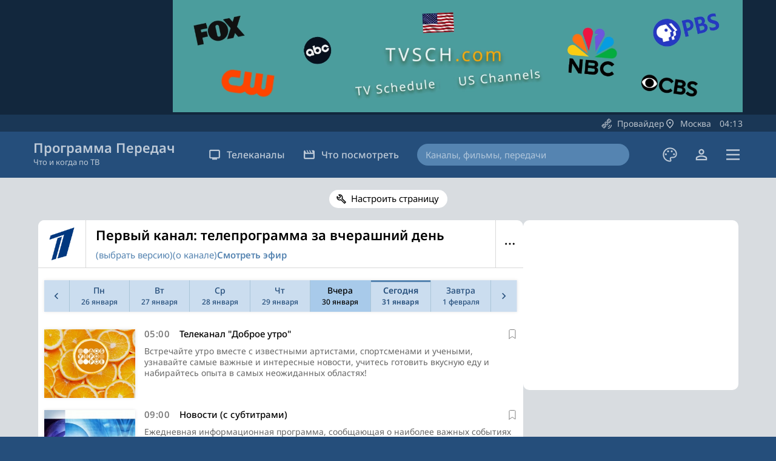

--- FILE ---
content_type: text/html; charset=UTF-8
request_url: https://programma-peredach.com/kanal_pervyj-kanal/na_vchera/
body_size: 11521
content:
<!DOCTYPE html>
<html lang="ru" class=" standard ">

	<head>
		<meta charset="UTF-8" />
		<meta name="viewport" content="width=device-width, initial-scale=1.0" />
		<meta http-equiv="X-UA-Compatible" content="IE=edge" />

				
				
			
			
		<title>Первый канал: программа передач за вчерашний день (и на другие дни)</title>
	
					<meta name="description" content="Подробная телепрограмма Первого канала за вчерашний день весь день, на другие дни. Актуальное расписание передач Первого канала" />
			
	
		<meta property="og:title" content="Первый канал: программа передач за вчерашний день (и на другие дни)" />
		<meta property="og:site_name" content="Программа Передач" />
					<meta property="og:description" content="Подробная телепрограмма Первого канала за вчерашний день весь день, на другие дни. Актуальное расписание передач Первого канала" />
				
		<meta property="og:url" content="https://programma-peredach.com/kanal_pervyj-kanal/na_vchera/" />
		<meta property="og:type" content="website" />
		<meta property="og:image" content="https://programma-peredach.com/ico/1200x630.png" />
			
		<meta name="application-name" content="Программа Передач">
		
		<script type="application/ld+json">
			{
				"@context": "https://schema.org",
				"@type": "WebSite",
				"name": "Программа Передач",
				"url": "https://programma-peredach.com",
				"publisher": {
					"@type": "Organization",
					"name": "Программа Передач",
					"logo": {
						"@type": "ImageObject",
						"url": "https://programma-peredach.com/ico/favicon-512x512.png"
					}
				}
			}
		</script>
		
		<link type="text/css" rel="stylesheet" href="/css/style.min.css?125" />
		<link type="text/css" rel="stylesheet" href="/css/fonts.css" />
					
	
		<link rel="apple-touch-icon" sizes="57x57" href="/ico/favicon-57x57.png" />
		<link rel="apple-touch-icon" sizes="60x60" href="/ico/favicon-60x60.png" />
		<link rel="apple-touch-icon" sizes="72x72" href="/ico/favicon-72x72.png" />
		<link rel="apple-touch-icon" sizes="76x76" href="/ico/favicon-76x76.png" />
		<link rel="apple-touch-icon" sizes="114x114" href="/ico/favicon-114x114.png" />
		<link rel="apple-touch-icon" sizes="120x120" href="/ico/favicon-120x120.png" />
		<link rel="apple-touch-icon" sizes="144x144" href="/ico/favicon-144x144.png" />
		<link rel="apple-touch-icon" sizes="152x152" href="/ico/favicon-152x152.png" />
		<link rel="apple-touch-icon" sizes="180x180" href="/ico/favicon-180x180.png" />
		<link rel="icon" type="image/png" sizes="16x16" href="/ico/favicon-16x16.png" />
		<link rel="icon" type="image/png" sizes="32x32" href="/ico/favicon-32x32.png" />
		<link rel="icon" type="image/png" sizes="96x96" href="/ico/favicon-96x96.png" />
		<link rel="icon" type="image/png" sizes="192x192" href="/ico/favicon-192x192.png" />
		<link rel="shortcut icon" type="image/x-icon" href="/ico/favicon.ico" />
		<link rel="icon" type="image/x-icon" href="/ico/favicon.ico" />
		<meta name="msapplication-TileColor" content="#ffffff" />
		<meta name="msapplication-TileImage" content="/ico/favicon-144x144.png" />
		<meta name="msapplication-config" content="/ico/browserconfig.xml" />
		<link rel="manifest" href="/ico/manifest.json" />
		<meta name="theme-color" content="#ffffff" />

	
					<script async src="https://pagead2.googlesyndication.com/pagead/js/adsbygoogle.js?client=ca-pub-7958472158675518" crossorigin="anonymous"></script>
			
	
				
		<link rel="preload" as="image" href="/img/svg/close.svg">
		<link rel="preload" as="image" href="/img/svg/close_dark.svg">
		<link rel="preload" as="image" href="/img/svg/close_black.svg">

	</head>
	

	<body class="">
		<header>
							<div class="offerTopWrapper">
					<div class="offerTop wider widerMob">
						<div class="overflowWrapper">
								
			
						
			<style>
				#blockSnsMob { text-align:center; overflow:hidden; }
			</style>
			
			<div id="blockSnsMob">
		
								
				<ins class="adsbygoogle"
					 style="display:block; height:250px"
					 data-ad-client="ca-pub-7958472158675518"
					 data-ad-slot="3878564089"
					 data-ad-format="horizontal"
					 data-full-width-responsive="true"></ins>
				<script>
					 (adsbygoogle = window.adsbygoogle || []).push({});
				</script>
				
			</div>
		
			<style>
				#blockSnsDesc { margin:auto; max-width:940px; text-align:center; overflow:hidden; }
			</style>
			
			<div id="blockSnsDesc">
		
								
									<a href="https://tvsch.com/" target="_blank"><img src="/img/tvsch2.webp" style="border:none; width:100%; max-width:940px; height:auto;" alt="TV Schedule for US Channels" /></a>
								
			</div>
			
			<script>
				if (window.innerWidth <= 650) {
					document.getElementById('blockSnsDesc').style.display = 'none'
				} else {
					document.getElementById('blockSnsMob').style.display = 'none'
				}
			</script>
			
			
						
		
						</div>
					</div>
				</div>
						<div class="topWrapper" id="headerSearchTop">
				<div class="top wider widerMob">
					<div class="menu">
													<div class="buttonWrapper provider">
								<a href="#" id="providerData" class="openModalBtn" data-modal="provider" current-page-id="site"><div class="button buttonSatellite"></div><span class="title" id="currentOperator" data-current-operator="">Провайдер</span></a>
							</div>
												<div class="buttonWrapper city">
							<a href="#" id="cityData" class="openModalBtn" data-modal="city" current-city-id="1" current-ch-country="russia" current-page-redirect="/kanal_pervyj-kanal/na_vchera/"><div class="button buttonLocation"></div><span class="title">Москва</span>&emsp;<span class="localTime" id="localTime" data-default-time="2026-02-01T04:13:02" data-time-shift="0"><span id="localTimeHour">04</span><span id="localTimeDots">:</span><span id="localTimeMin">13</span></span></a>
						</div>
					</div>
				</div>
			</div>
			<div class="generalWrapper">
				<div class="general wider">
					<div class="inG logo ">
						<a href="/moskva/">
							<div class="logoText">
								Программа Передач
							</div>
							<div class="logoSubText">
								Что и когда по ТВ
							</div>
							<div class="logoSubTextAlt">
								простая и удобная
							</div>
						</a>
					</div>
					
					<div class="inG menu">
						<div class="buttonWrapper bigWrapper">
							<a class="big" href="#"><div class="button buttonTv"></div>Телеканалы</a>
							<div class="subMenuWrapper">
								<div class="subMenu">
									<ul>
																															<li>
												<a href="/moskva/">Все каналы</a>
											</li>
																				<li>
											<a href="/kino/">Кино и сериалы</a>
										</li>
										<li>
											<a href="/sport/">Спортивные</a>
										</li>
										<li>
											<a href="/poznavatelnoe/">Познавательные</a>
										</li>
										<li>
											<a href="/detskoe/">Детские</a>
										</li>
										<li>
											<a href="/tematicheskoe/">Тематические</a>
										</li>
										<li>
											<a href="/muzykalnoe/">Музыкальные</a>
										</li>
										<li>
											<a href="/regionalnoe/">Региональные</a>
										</li>
										<li>
											<a href="/novostnoe/">Новостные</a>
										</li>
										<li class="topLine">
										</li>
										<li>
											<a class="openModalBtn" data-modal="other_countries" href="#">Другие страны</a>
										</li>
									</ul>
								</div>
							</div>
						</div>
						<div class="buttonWrapper bigWrapper">
							<a class="big" href="#"><div class="button buttonMovies"></div>Что посмотреть</a>
							<div class="subMenuWrapper">
								<div class="subMenu">
									<ul>
																				<li>
											<a href="/popularnoe/">Популярное</a>
										</li>
										<li class="topLine">
										</li>
										<li>
											<a href="/filmy/">Фильмы</a>
										</li>
										<li>
											<a href="/serialy/">Сериалы</a>
										</li>
										<li>
											<a href="/peredachi/">Передачи</a>
										</li>
										<li>
											<a href="/sport_po_tv/">Спорт</a>
										</li>
									</ul>
								</div>
							</div>
						</div>
					</div>
					
					<div class="inG searchWrapper ">
						<a class="svgButton close hidden" id="searchClose" href="#"><div class="svg"></div></a>
						<form class="search" method="GET" action="/search/">
							<input class="searchInput " maxlength="40" value="" name="s_text" placeholder="Каналы, фильмы, передачи" autocomplete="off" /><span class="searchEraseButton">Стереть</span><input class="searchButton " type="submit" value="Искать" />
						</form>
						<a class="svgButton open " id="searchOpen" href="#"><div class="svg"></div></a>
						<div class="searchHintsWrapper">
						</div>
					</div>
					
					<div class="inG palette">
						<a class="svgButton openModalBtn" data-modal="global_settings" href="#" title="Оформление сайта"><div class="svg"></div></a>
					</div>
					
					<div class="inG auth">
						<a class="svgButton" href="/auth/" title="Войти"><div class="svg"></div></a>
					</div>
					
					<div class="inG hamburger ">
						<a class="svgButton openModalBtn" data-modal="site_menu" href="#" title="Меню"><div class="svg"></div></a>
					</div>
				</div>
			</div>
			
		</header>
			
			
		<main>
	
				

			<div class="wider widerSelectors higherTop">
			<div class="selectors">
					
				<button class="selector svg settings openModalBtn" data-modal="day_settings">Настроить страницу</button>
				
			</div>
		</div>
		
	
	<div class="wider higher">
		<div class="combs days">
			<div class="comb content">
			
									<div class="channelTop big" itemscope itemtype="http://schema.org/ImageObject">
						<div class="general">
							<div class="logo">
								<div class="imageWrapper">
									<img src="/img/ch/200/pervyj-kanal.webp" width="62" height="62" alt="Первый канал" loading="lazy" itemprop="thumbnail" />
									<meta itemprop="image" content="/img/ch/wide/pervyj-kanal.webp" />
								</div>
							</div>
							<div class="titleWrapper">
								<div class="title">
									<h1 class="h2" itemprop="name">Первый канал: телепрограмма за вчерашний день</h1>
								</div>
								
																
																	
																			<div class="subTitle">
										
																							<span class="gapWrapper"><a class="version openModalBtn" id="channelVersion" data-modal="channel-version" data-channel="pervyj-kanal" data-day="vchera" data-prog="" href="#">(выбрать версию)</a></span>
																						
																							<span class="gapWrapper"><a class="about" href="/kanal_pervyj-kanal/info/">(о канале)</a></span>
																							
																							<span class="gapWrapper"><a class="live" href="https://tv-pult.com/kanal/pervyj-kanal/" target="_blank" rel="nofollow">Смотреть эфир</a></span>
																						
										</div>
																		
																
							</div>
						</div>
						
													<div class="right">
																	<a href="#" class="menu openModalBtn" data-modal="channel-settings" data-channel="pervyj-kanal">Меню</a>
																
																
							</div>
												
					</div>
								
				<span id="activeProgs">
					<div class="weekNavWrapper  ">
	<div class="weekNav ">
				
					
			<a href="/moskva/kanal_pervyj-kanal/na_25-01-2026/" class="weekNavItem num0   ">
				
				<div class="linesWrapper">
										
						<div class="line0">
						</div>
						
									</div>
				
			</a>
			
				
					
			<a href="/moskva/kanal_pervyj-kanal/na_26-01-2026/" class="weekNavItem num1   ">
				
				<div class="linesWrapper">
										
						<div class="line1">
							<div class="case1">
								Пн							</div>
							<div class="case2">
								Пн							</div>
						</div>
						<div class="line2">
							<div class="case1">
								26 января							</div>
							<div class="case2">
								26 янв							</div>
							<div class="case3">
								26							</div>
						</div>
						<div class="line3">
							<div class="case1">
								янв							</div>
						</div>
						
									</div>
				
			</a>
			
				
					
			<a href="/moskva/kanal_pervyj-kanal/na_27-01-2026/" class="weekNavItem num2   ">
				
				<div class="linesWrapper">
										
						<div class="line1">
							<div class="case1">
								Вт							</div>
							<div class="case2">
								Вт							</div>
						</div>
						<div class="line2">
							<div class="case1">
								27 января							</div>
							<div class="case2">
								27 янв							</div>
							<div class="case3">
								27							</div>
						</div>
						<div class="line3">
							<div class="case1">
								янв							</div>
						</div>
						
									</div>
				
			</a>
			
				
					
			<a href="/moskva/kanal_pervyj-kanal/na_28-01-2026/" class="weekNavItem num3   ">
				
				<div class="linesWrapper">
										
						<div class="line1">
							<div class="case1">
								Ср							</div>
							<div class="case2">
								Ср							</div>
						</div>
						<div class="line2">
							<div class="case1">
								28 января							</div>
							<div class="case2">
								28 янв							</div>
							<div class="case3">
								28							</div>
						</div>
						<div class="line3">
							<div class="case1">
								янв							</div>
						</div>
						
									</div>
				
			</a>
			
				
					
			<a href="/moskva/kanal_pervyj-kanal/na_29-01-2026/" class="weekNavItem num4   ">
				
				<div class="linesWrapper">
										
						<div class="line1">
							<div class="case1">
								Чт							</div>
							<div class="case2">
								Чт							</div>
						</div>
						<div class="line2">
							<div class="case1">
								29 января							</div>
							<div class="case2">
								29 янв							</div>
							<div class="case3">
								29							</div>
						</div>
						<div class="line3">
							<div class="case1">
								янв							</div>
						</div>
						
									</div>
				
			</a>
			
				
					
			<a href="/moskva/kanal_pervyj-kanal/na_vchera/" class="weekNavItem num5 active  ">
				
				<div class="linesWrapper">
										
						<div class="line1">
							<div class="case1">
								Вчера							</div>
							<div class="case2">
								Пт							</div>
						</div>
						<div class="line2">
							<div class="case1">
								30 января							</div>
							<div class="case2">
								30 янв							</div>
							<div class="case3">
								30							</div>
						</div>
						<div class="line3">
							<div class="case1">
								янв							</div>
						</div>
						
									</div>
				
			</a>
			
				
					
			<a href="/moskva/kanal_pervyj-kanal/na_segodnya/" class="weekNavItem num6  today ">
				
				<div class="linesWrapper">
										
						<div class="line1">
							<div class="case1">
								Сегодня							</div>
							<div class="case2">
								Сб							</div>
						</div>
						<div class="line2">
							<div class="case1">
								31 января							</div>
							<div class="case2">
								31 янв							</div>
							<div class="case3">
								31							</div>
						</div>
						<div class="line3">
							<div class="case1">
								янв							</div>
						</div>
						
									</div>
				
			</a>
			
				
					
			<a href="/moskva/kanal_pervyj-kanal/na_zavtra/" class="weekNavItem num7   ">
				
				<div class="linesWrapper">
										
						<div class="line1">
							<div class="case1">
								Завтра							</div>
							<div class="case2">
								Вс							</div>
						</div>
						<div class="line2">
							<div class="case1">
								1 февраля							</div>
							<div class="case2">
								1 фев							</div>
							<div class="case3">
								1							</div>
						</div>
						<div class="line3">
							<div class="case1">
								фев							</div>
						</div>
						
									</div>
				
			</a>
			
				
					
			<a href="/moskva/kanal_pervyj-kanal/na_02-02-2026/" class="weekNavItem num8   ">
				
				<div class="linesWrapper">
										
						<div class="line0">
						</div>
						
									</div>
				
			</a>
			
			</div>
	
	
				
			
		
</div>




				
					

<div class="pItems detailed">


<div class="pItem detailed  past">

			<a href="/kanal_pervyj-kanal/telekanal-dobroe-utro/" class="general">
		
					<div class="image">
				<img src="/img/bp/c/6/3/d/c63d975afe5b90166fd6621fa19452fbbb03ed01a938279e5852ae9f9a7a5979.jpg" loading="lazy" alt="Телеканал Доброе утро">
			</div>
			
		<div class="info">
			<div class="title">
				<span class="titleTime">
					05:00				</span>
				<span class="primary">Телеканал "Доброе утро"</span><span class="sm"> </span><span class="third"></span>			</div>
			
							<button class="favorite  no_win" data-id-long="pervyj-kanal_2026-01-30_05:00:00" aria-label="В избранное"></button>						
													
												<div class="description">
						Встречайте утро вместе с известными артистами, спортсменами и учеными, узнавайте самые важные и интересные новости, учитесь готовить вкусную еду и набирайтесь опыта в самых неожиданных областях!					</div>
										
		</div>

			</a>
		
</div><div class="pItem detailed  past">

			<a href="/kanal_pervyj-kanal/novosti-s-subtitrami/" class="general">
		
					<div class="image">
				<img src="/img/bp/4/b/4/5/4b4595dd63a51e8a14f8efeb2704c6041518e1ab634066a0f9a0a16ff154bc27.jpg" loading="lazy" alt="Новости (с субтитрами)">
			</div>
			
		<div class="info">
			<div class="title">
				<span class="titleTime">
					09:00				</span>
				<span class="primary">Новости (с субтитрами)</span><span class="sm"> </span><span class="third"></span>			</div>
			
							<button class="favorite  no_win" data-id-long="pervyj-kanal_2026-01-30_09:00:00" aria-label="В избранное"></button>						
													
												<div class="description">
						Ежедневная информационная программа, сообщающая о наиболее важных событиях в стране и мире. Первый канал оперативно и достоверно рассказывает зрителям о том, что произошло в области политики, экономики, общественной жизни, культуры, спорта. Знакомит с самой свежей…					</div>
										
		</div>

			</a>
		
</div><div class="pItem detailed  past">

			<a href="/kanal_pervyj-kanal/modnyj-prigovor/" class="general">
		
					<div class="image">
				<img src="/img/bp/e/7/6/8/e7680092624ef9f9374a2eb04e6cdad6220c8f0db0fe0703053ead74747c7371.jpg" loading="lazy" alt="Модный приговор">
			</div>
			
		<div class="info">
			<div class="title">
				<span class="titleTime">
					09:25				</span>
				<span class="primary">Модный приговор:</span><span class="sn"> </span><span class="secondary">Даже мои кресла на каблуках, а я нет!</span><span class="sm"> </span><span class="third"></span>			</div>
			
							<button class="favorite  no_win" data-id-long="pervyj-kanal_2026-01-30_09:25:00" aria-label="В избранное"></button>						
													
												<div class="description">
						Первое на отечественном телевидении грандиозное ток-шоу о моде и стиле. Вы сможете наблюдать, как женщины и мужчины преображаются на глазах у зрителей. Герои передачи преображаются два раза: первый раз — в соответствии со своими представлениями о своем идеальном образе…					</div>
										
		</div>

			</a>
		
</div><div class="pItem detailed  past">

			<a href="/kanal_pervyj-kanal/zhit-zdorovo/" class="general">
		
					<div class="image">
				<img src="/img/bp/3/8/0/c/380cc4665279473e15f706e626f7f9996ca9facea035c0edc754bc931bb34556.jpg" loading="lazy" alt="Жить здорово!">
			</div>
			
		<div class="info">
			<div class="title">
				<span class="titleTime">
					10:15				</span>
				<span class="primary">Жить здорово!</span><span class="sm"> </span><span class="third"></span>			</div>
			
							<button class="favorite  no_win" data-id-long="pervyj-kanal_2026-01-30_10:15:00" aria-label="В избранное"></button>						
													
												<div class="description">
						Что сделать, чтобы в жизни всё было здОрово и здорОво? Объясняет Елена Малышева.					</div>
										
		</div>

			</a>
		
</div><div class="pItem detailed  past">

			<a href="/kanal_pervyj-kanal/vremya-pokazhet/" class="general">
		
					<div class="image">
				<img src="/img/bp/e/8/b/6/e8b63e402cfe654058e216e4b73312007fe15d415b7d4300b5fbf9e989898b3a.jpg" loading="lazy" alt="Время покажет">
			</div>
			
		<div class="info">
			<div class="title">
				<span class="titleTime">
					11:00				</span>
				<span class="primary">Время покажет</span><span class="sm"> </span><span class="third"></span>			</div>
			
							<button class="favorite  no_win" data-id-long="pervyj-kanal_2026-01-30_11:00:00" aria-label="В избранное"></button>						
													
												<div class="description">
						Обсуждение актуальной информационной повестки с ведущими экспертами в своих областях. Политологи, политики, экономисты, предприниматели и журналисты дают оценки и делают прогнозы — что ждет страну и мир в ближайшем будущем? Вопросы внешней и внутренней политики, меры…					</div>
										
		</div>

			</a>
		
</div><div class="pItem detailed  past">

			<a href="/kanal_pervyj-kanal/novosti-s-subtitrami/" class="general">
		
					<div class="image">
				<img src="/img/bp/4/b/4/5/4b4595dd63a51e8a14f8efeb2704c6041518e1ab634066a0f9a0a16ff154bc27.jpg" loading="lazy" alt="Новости (с субтитрами)">
			</div>
			
		<div class="info">
			<div class="title">
				<span class="titleTime">
					12:00				</span>
				<span class="primary">Новости (с субтитрами)</span><span class="sm"> </span><span class="third"></span>			</div>
			
							<button class="favorite  no_win" data-id-long="pervyj-kanal_2026-01-30_12:00:00" aria-label="В избранное"></button>						
													
												<div class="description">
						Ежедневная информационная программа, сообщающая о наиболее важных событиях в стране и мире. Первый канал оперативно и достоверно рассказывает зрителям о том, что произошло в области политики, экономики, общественной жизни, культуры, спорта. Знакомит с самой свежей…					</div>
										
		</div>

			</a>
		
</div><div class="pItem detailed  past">

			<a href="/kanal_pervyj-kanal/vremya-pokazhet/" class="general">
		
					<div class="image">
				<img src="/img/bp/e/8/b/6/e8b63e402cfe654058e216e4b73312007fe15d415b7d4300b5fbf9e989898b3a.jpg" loading="lazy" alt="Время покажет">
			</div>
			
		<div class="info">
			<div class="title">
				<span class="titleTime">
					12:15				</span>
				<span class="primary">Время покажет</span><span class="sm"> </span><span class="third"></span>			</div>
			
							<button class="favorite  no_win" data-id-long="pervyj-kanal_2026-01-30_12:15:00" aria-label="В избранное"></button>						
													
												<div class="description">
						Обсуждение актуальной информационной повестки с ведущими экспертами в своих областях. Политологи, политики, экономисты, предприниматели и журналисты дают оценки и делают прогнозы — что ждет страну и мир в ближайшем будущем? Вопросы внешней и внутренней политики, меры…					</div>
										
		</div>

			</a>
		
</div><div class="pItem detailed  past">

			<a href="/kanal_pervyj-kanal/bolshaya-igra/" class="general">
		
					<div class="image">
				<img src="/img/bp/d/5/9/9/d599f6f47015a5d77beb494d2ae9ba56f00d9e96bcf8bd814ceb748101f99925.jpg" loading="lazy" alt="Большая игра">
			</div>
			
		<div class="info">
			<div class="title">
				<span class="titleTime">
					14:00				</span>
				<span class="primary">Большая игра</span><span class="sm"> </span><span class="third"></span>			</div>
			
							<button class="favorite  no_win" data-id-long="pervyj-kanal_2026-01-30_14:00:00" aria-label="В избранное"></button>						
													
												<div class="description">
						Анализ ключевых мировых событий недели. Как принимаются решения? От свидетелей или участников глобальных процессов. Серьезный разговор для тех, кто хочет знать и понимать мировую политику — не просто жареные новости, а глубинный смысл, саму суть международных трендов…					</div>
										
		</div>

			</a>
		
</div><div class="pItem detailed  past">

			<a href="/kanal_pervyj-kanal/novosti-s-subtitrami/" class="general">
		
					<div class="image">
				<img src="/img/bp/4/b/4/5/4b4595dd63a51e8a14f8efeb2704c6041518e1ab634066a0f9a0a16ff154bc27.jpg" loading="lazy" alt="Новости (с субтитрами)">
			</div>
			
		<div class="info">
			<div class="title">
				<span class="titleTime">
					15:00				</span>
				<span class="primary">Новости (с субтитрами)</span><span class="sm"> </span><span class="third"></span>			</div>
			
							<button class="favorite  no_win" data-id-long="pervyj-kanal_2026-01-30_15:00:00" aria-label="В избранное"></button>						
													
												<div class="description">
						Ежедневная информационная программа, сообщающая о наиболее важных событиях в стране и мире. Первый канал оперативно и достоверно рассказывает зрителям о том, что произошло в области политики, экономики, общественной жизни, культуры, спорта. Знакомит с самой свежей…					</div>
										
		</div>

			</a>
		
</div><div class="pItem detailed  past">

			<a href="/kanal_pervyj-kanal/davaj-pozhenimsya/" class="general">
		
					<div class="image">
				<img src="/img/bp/d/d/e/9/dde95ea4223389039adc25feaa240576d1d67cfb49030797b9ff91ff4e53bde2.jpg" loading="lazy" alt="Давай поженимся!">
			</div>
			
		<div class="info">
			<div class="title">
				<span class="titleTime">
					15:15				</span>
				<span class="primary">Давай поженимся!</span><span class="sm"> </span><span class="third"></span>			</div>
			
							<button class="favorite  no_win" data-id-long="pervyj-kanal_2026-01-30_15:15:00" aria-label="В избранное"></button>						
													
												<div class="description">
						Выбор, который делают женихи и невесты в студии, — это не игра. Участвовать в программе приглашают только тех, кто на самом деле жаждет обрести свою вторую половинку. Это взрослые, состоявшиеся люди, готовые к принятию самого ответственного в жизни решения. Чем…					</div>
										
		</div>

			</a>
		
</div><div class="pItem detailed  past">

			<a href="/kanal_pervyj-kanal/muzhskoe--zhenskoe/" class="general">
		
					<div class="image">
				<img src="/img/bp/f/2/8/f/f28f7836442c5f7f114a745c2210fd95872ac71608507c6fbb4ccdd0e186dec1.jpg" loading="lazy" alt="Мужское / Женское">
			</div>
			
		<div class="info">
			<div class="title">
				<span class="titleTime">
					16:05				</span>
				<span class="primary">Мужское / Женское</span><span class="sm"> </span><span class="third"></span>			</div>
			
							<button class="favorite  no_win" data-id-long="pervyj-kanal_2026-01-30_16:05:00" aria-label="В избранное"></button>						
													
												<div class="description">
						Порой жизнь подкидывает такие проблемы, что решить их в одиночку просто невозможно. Ведущие делают все, чтобы выяснить правду, восстановить справедливость и помочь невинно обиженным.					</div>
										
		</div>

			</a>
		
</div><div class="pItem detailed  past">

			<a href="/kanal_pervyj-kanal/bolshaya-igra/" class="general">
		
					<div class="image">
				<img src="/img/bp/d/5/9/9/d599f6f47015a5d77beb494d2ae9ba56f00d9e96bcf8bd814ceb748101f99925.jpg" loading="lazy" alt="Большая игра">
			</div>
			
		<div class="info">
			<div class="title">
				<span class="titleTime">
					17:00				</span>
				<span class="primary">Большая игра</span><span class="sm"> </span><span class="third"></span>			</div>
			
							<button class="favorite  no_win" data-id-long="pervyj-kanal_2026-01-30_17:00:00" aria-label="В избранное"></button>						
													
												<div class="description">
						Анализ ключевых мировых событий недели. Как принимаются решения? От свидетелей или участников глобальных процессов. Серьезный разговор для тех, кто хочет знать и понимать мировую политику — не просто жареные новости, а глубинный смысл, саму суть международных трендов…					</div>
										
		</div>

			</a>
		
</div><div class="pItem detailed  past">

			<a href="/kanal_pervyj-kanal/vechernie-novosti-s-subtitrami/" class="general">
		
					<div class="image">
				<img src="/img/bp/5/c/5/f/5c5fa6f638e4ce13239026ac82c8dc512b68a8173f867c2eee2cb131ada0808d.jpg" loading="lazy" alt="Вечерние новости (с субтитрами)">
			</div>
			
		<div class="info">
			<div class="title">
				<span class="titleTime">
					18:00				</span>
				<span class="primary">Вечерние новости (с субтитрами)</span><span class="sm"> </span><span class="third"></span>			</div>
			
							<button class="favorite  no_win" data-id-long="pervyj-kanal_2026-01-30_18:00:00" aria-label="В избранное"></button>						
													
												<div class="description">
						Ежедневная информационная программа, сообщающая о наиболее важных событиях в стране и мире. Первый канал оперативно и достоверно рассказывает зрителям о том, что произошло в области политики, экономики, общественной жизни, культуры, спорта. Знакомит с самой свежей…					</div>
										
		</div>

			</a>
		
</div><div class="pItem detailed  past">

			<a href="/kanal_pervyj-kanal/chelovek-i-zakon-s-alekseem-pimanovym/" class="general">
		
					<div class="image">
				<img src="/img/bp/2/c/8/3/2c83fc5a33b5bf000537b0723ad6c35f8a05202ccb11048d6f0710a2213a4819.jpg" loading="lazy" alt="Человек и закон с Алексеем Пимановым">
			</div>
			
		<div class="info">
			<div class="title">
				<span class="titleTime">
					18:40				</span>
				<span class="primary">"Человек и закон" с Алексеем Пимановым</span><span class="sm"> </span><span class="third"></span>			</div>
			
							<button class="favorite  no_win" data-id-long="pervyj-kanal_2026-01-30_18:40:00" aria-label="В избранное"></button>						
													
												<div class="description">
						Одна из самых востребованных и актуальных общественно-политических программ на отечественном телевидении. Основное правило программы старо как мир: информация из первых рук и только проверенные факты. Главные темы программы — борьба с организованной преступностью…					</div>
										
		</div>

			</a>
		
</div><div class="pItem detailed  past">

			<a href="/kanal_pervyj-kanal/pole-chudes/" class="general">
		
					<div class="image">
				<img src="/img/bp/f/8/9/d/f89dc28ac7de082c0895fff053fef7954cca1f7a853b398cbab7f70e29f71d94.jpg" loading="lazy" alt="Поле чудес">
			</div>
			
		<div class="info">
			<div class="title">
				<span class="titleTime">
					19:45				</span>
				<span class="primary">Поле чудес</span><span class="sm"> </span><span class="third"></span>			</div>
			
							<button class="favorite  no_win" data-id-long="pervyj-kanal_2026-01-30_19:45:00" aria-label="В избранное"></button>						
													
												<div class="description">
						Каждую пятницу Леонид Якубович приглашает игроков в студию отгадывать слова. Попытайте счастья и вы вместе с героями программы!

Подробная информация.
В эфире с 25 октября 1990 года. Первоначально ведущим был Владислав Листьев, а с 1 ноября 1991 года — Леонид Якубович. 
Правила…					</div>
										
		</div>

			</a>
		
</div><div class="pItem detailed  past">

			<a href="/kanal_pervyj-kanal/vremya/" class="general">
		
					<div class="image">
				<img src="/img/bp/3/c/6/f/3c6fa2524fe64695c9425c12c7a658b2730cb95b82df0581eb4d20406934dc6d.jpg" loading="lazy" alt="Время">
			</div>
			
		<div class="info">
			<div class="title">
				<span class="titleTime">
					21:00				</span>
				<span class="primary">Время</span><span class="sm"> </span><span class="third"></span>			</div>
			
							<button class="favorite  no_win" data-id-long="pervyj-kanal_2026-01-30_21:00:00" aria-label="В избранное"></button>						
													
												<div class="description">
						Программа пользуется доверием у зрителей и остаётся лидером информационного вещания. Репортёры подробно рассказывают о важных решениях, которые касаются каждого жителя России; выходят в прямой эфир с места заметных событий или крупных происшествий; круглые сутки…					</div>
										
		</div>

			</a>
		
</div><div class="pItem detailed  past">

			<a href="/kanal_pervyj-kanal/golos-novyj-sezon/" class="general">
		
					<div class="image">
				<img src="/img/bp/1/9/a/2/19a2a5e946528e713c5c4bb2a13314d92f83301291debac7b6b7d41d9aac9ab7.jpg" loading="lazy" alt="Голос. Новый сезон">
			</div>
			
		<div class="info">
			<div class="title">
				<span class="titleTime">
					21:45				</span>
				<span class="primary">"Голос". Новый сезон:</span><span class="sn"> </span><span class="secondary">Слепые прослушивания</span><span class="sm"> </span><span class="third"></span>			</div>
			
							<button class="favorite  no_win" data-id-long="pervyj-kanal_2026-01-30_21:45:00" aria-label="В избранное"></button>						
													
												<div class="description">
						К участию в конкурсе допущено 108 талантливых вокалистов, профессионалов и любителей, успешно выдержавших очные кастинги. Как всегда, в "Голосе" представлена практически вся Россия от края до края, включая новые регионы, а также республики бывшего СССР: Алматы (Казахстан)…					</div>
										
		</div>

			</a>
		
</div><div class="pItem detailed  past">

			<a href="/kanal_pervyj-kanal/mazhor-v-sochi/" class="general">
		
					<div class="image">
				<img src="/img/kp/c/0/e/4/_c0e48a654f3e349db1406ae506249838.jpg" loading="lazy" alt="Мажор в Сочи">
			</div>
			
		<div class="info">
			<div class="title">
				<span class="titleTime">
					23:30				</span>
				<span class="primary">Мажор в Сочи</span><span class="sm"> </span><span class="third">фильм</span>			</div>
			
							<button class="favorite  no_win" data-id-long="pervyj-kanal_2026-01-30_23:30:00" aria-label="В избранное"></button>						
													
												<div class="description">
						Московские массивные здания и оживлённые дороги Мажор сменит на живописные курортные виды, домик в горах и извилистые серпантины. Туда он перебирается вместе с дочерью Соней, где у них появился свой семейный бизнес — эко-отель. Но ещё до открытия всё идёт наперекосяк…					</div>
										
		</div>

			</a>
		
</div><div class="pItem detailed  past">

			<a href="/kanal_pervyj-kanal/podkastlab/" class="general">
		
					<div class="image">
				<img src="/img/bp/0/f/4/5/0f4519e5d1bde1458e443c579556cd9981f3655a418ec2baefd32cb436ed3057.jpg" loading="lazy" alt="ПОДКАСТ.ЛАБ">
			</div>
			
		<div class="info">
			<div class="title">
				<span class="titleTime">
					01:30				</span>
				<span class="primary">ПОДКАСТ.ЛАБ:</span><span class="sn"> </span><span class="secondary">"Культура быта". Эмо: как эволюционировала субкультура</span><span class="sm"> </span><span class="third"></span>			</div>
			
							<button class="favorite  no_win" data-id-long="pervyj-kanal_2026-01-31_01:30:00" aria-label="В избранное"></button>						
													
												<div class="description">
						Блогер и журналист Арина Холина исследует культуру быта от древних промыслов до современного дизайна и правил этикета в интернете. В каждом подкасте рассматривается один "культурно-бытовой" феномен через интервью с двумя экспертами. Первый эксперт — художник, дизайнер…					</div>
										
		</div>

			</a>
		
</div><div class="pItem detailed  past">

			<a href="/kanal_pervyj-kanal/podkastlab/" class="general">
		
					<div class="image">
				<img src="/img/bp/0/f/4/5/0f4519e5d1bde1458e443c579556cd9981f3655a418ec2baefd32cb436ed3057.jpg" loading="lazy" alt="ПОДКАСТ.ЛАБ">
			</div>
			
		<div class="info">
			<div class="title">
				<span class="titleTime">
					02:05				</span>
				<span class="primary">ПОДКАСТ.ЛАБ:</span><span class="sn"> </span><span class="secondary">"Сказки старого Атоса"</span><span class="sm"> </span><span class="third"></span>			</div>
			
							<button class="favorite  no_win" data-id-long="pervyj-kanal_2026-01-31_02:05:00" aria-label="В избранное"></button>						
													
												<div class="description">
						Теплые истории дружбы и любви, успехов и неудач на фоне мира кино и театра — в авторском подкасте Вениамина Смехова. Каждый выпуск — это содержательный монолог или задушевный диалог с друзьями автора. Искренние эмоции, актерские байки и глубокие размышления в исполнении…					</div>
										
		</div>

			</a>
		
</div><div class="pItem detailed  past">

			<a href="/kanal_pervyj-kanal/podkastlab/" class="general">
		
					<div class="image">
				<img src="/img/bp/0/f/4/5/0f4519e5d1bde1458e443c579556cd9981f3655a418ec2baefd32cb436ed3057.jpg" loading="lazy" alt="ПОДКАСТ.ЛАБ">
			</div>
			
		<div class="info">
			<div class="title">
				<span class="titleTime">
					02:45				</span>
				<span class="primary">ПОДКАСТ.ЛАБ:</span><span class="sn"> </span><span class="secondary">Анекдоты</span><span class="sm"> </span><span class="third"></span>			</div>
			
							<button class="favorite  no_win" data-id-long="pervyj-kanal_2026-01-31_02:45:00" aria-label="В избранное"></button>						
													
												<div class="description">
						Анекдот — это модно или старомодно? Пришел ли ему на смену "прикол"? Остаются ли анекдоты средством коммуникации или этот навык ушел в прошлое? Ведущий Вадим Галыгин и гости подкаста делятся со зрителями своими любимыми анекдотами.					</div>
										
		</div>

			</a>
		
</div><div class="pItem detailed  past">

			<a href="/kanal_pervyj-kanal/podkastlab/" class="general">
		
					<div class="image">
				<img src="/img/bp/0/f/4/5/0f4519e5d1bde1458e443c579556cd9981f3655a418ec2baefd32cb436ed3057.jpg" loading="lazy" alt="ПОДКАСТ.ЛАБ">
			</div>
			
		<div class="info">
			<div class="title">
				<span class="titleTime">
					03:25				</span>
				<span class="primary">ПОДКАСТ.ЛАБ:</span><span class="sn"> </span><span class="secondary">Обман веществ</span><span class="sm"> </span><span class="third"></span>			</div>
			
							<button class="favorite  no_win" data-id-long="pervyj-kanal_2026-01-31_03:25:00" aria-label="В избранное"></button>						
													
												<div class="description">
						Подкаст "Обман веществ" — это подробная инструкция для тех, кто хочет улучшать здоровье и не бояться старости. Объединение научного и человеческого опыта ведущих, который позволяет зрителям и слушателям сформировать правильную картину здорового образа жизни. Продукты и…					</div>
										
		</div>

			</a>
		
</div><div class="pItem detailed  past">

			<a href="/kanal_pervyj-kanal/podkastlab/" class="general">
		
					<div class="image">
				<img src="/img/bp/0/f/4/5/0f4519e5d1bde1458e443c579556cd9981f3655a418ec2baefd32cb436ed3057.jpg" loading="lazy" alt="ПОДКАСТ.ЛАБ">
			</div>
			
		<div class="info">
			<div class="title">
				<span class="titleTime">
					04:00				</span>
				<span class="primary">ПОДКАСТ.ЛАБ:</span><span class="sn"> </span><span class="secondary">Психика</span><span class="sm"> </span><span class="third"></span>			</div>
			
							<button class="favorite  no_win" data-id-long="pervyj-kanal_2026-01-31_04:00:00" aria-label="В избранное"></button>						
													
												<div class="description">
						Журналист Наталья Лосева вместе с клиническим психологом Михаилом Хорсом помогает гостям подкаста разобраться в отношениях.					</div>
										
		</div>

			</a>
		
</div><div class="pItem detailed  past">

			<a href="/kanal_pervyj-kanal/podkastlab/" class="general">
		
					<div class="image">
				<img src="/img/bp/0/f/4/5/0f4519e5d1bde1458e443c579556cd9981f3655a418ec2baefd32cb436ed3057.jpg" loading="lazy" alt="ПОДКАСТ.ЛАБ">
			</div>
			
		<div class="info">
			<div class="title">
				<span class="titleTime">
					04:40				</span>
				<span class="primary">ПОДКАСТ.ЛАБ:</span><span class="sn"> </span><span class="secondary">Пусть не говорят, пусть читают</span><span class="sm"> </span><span class="third"></span>			</div>
			
							<button class="favorite  no_win" data-id-long="pervyj-kanal_2026-01-31_04:40:00" aria-label="В избранное"></button>						
													
												<div class="description">
						Литературовед, профессор РГГУ Дмитрий Бак обсуждает со своими гостями современную литературу и пытается "оживить классику".
Дмитрий Бак: "Члены семьи со смехом отнеслись к названию подкаста, учитывая, что мой сын ведет программу "Пусть говорят". Подкаст адресован тем, кто…					</div>
										
		</div>

			</a>
		
</div><div class="pItem detailed  past">

			<a href="/kanal_pervyj-kanal/podkastlab/" class="general">
		
					<div class="image">
				<img src="/img/bp/0/f/4/5/0f4519e5d1bde1458e443c579556cd9981f3655a418ec2baefd32cb436ed3057.jpg" loading="lazy" alt="ПОДКАСТ.ЛАБ">
			</div>
			
		<div class="info">
			<div class="title">
				<span class="titleTime">
					05:20				</span>
				<span class="primary">ПОДКАСТ.ЛАБ:</span><span class="sn"> </span><span class="secondary">Жизнь замечательных</span><span class="sm"> </span><span class="third"></span>			</div>
			
							<button class="favorite  no_win" data-id-long="pervyj-kanal_2026-01-31_05:20:00" aria-label="В избранное"></button>						
													
												<div class="description">
						Вместе с ведущим подкаста, писателем Алексеем Варламовым, и его гостями вспомним о судьбах замечательных людей и поговорим об их творчестве.					</div>
										
		</div>

			</a>
		
</div>
</div>
		
		

	
	<div class="offersWrapper" style="margin-bottom:8px;">

				
						
			<ins class="adsbygoogle"
				 style="display:block; height:280px;"
				 data-ad-client="ca-pub-7958472158675518"
				 data-ad-slot="7051522339"
				 data-ad-format="auto"
				 data-full-width-responsive="true"></ins>
			<script>
				 (adsbygoogle = window.adsbygoogle || []).push({});
			</script>
				

						
	</div>
	
<div class="weekNavWrapper bottom ">
	<div class="weekNav ">
				
					
			<a href="/moskva/kanal_pervyj-kanal/na_25-01-2026/" class="weekNavItem num0   ">
				
				<div class="linesWrapper">
										
						<div class="line0">
						</div>
						
									</div>
				
			</a>
			
				
					
			<a href="/moskva/kanal_pervyj-kanal/na_26-01-2026/" class="weekNavItem num1   ">
				
				<div class="linesWrapper">
										
						<div class="line1">
							<div class="case1">
								Пн							</div>
							<div class="case2">
								Пн							</div>
						</div>
						<div class="line2">
							<div class="case1">
								26 января							</div>
							<div class="case2">
								26 янв							</div>
							<div class="case3">
								26							</div>
						</div>
						<div class="line3">
							<div class="case1">
								янв							</div>
						</div>
						
									</div>
				
			</a>
			
				
					
			<a href="/moskva/kanal_pervyj-kanal/na_27-01-2026/" class="weekNavItem num2   ">
				
				<div class="linesWrapper">
										
						<div class="line1">
							<div class="case1">
								Вт							</div>
							<div class="case2">
								Вт							</div>
						</div>
						<div class="line2">
							<div class="case1">
								27 января							</div>
							<div class="case2">
								27 янв							</div>
							<div class="case3">
								27							</div>
						</div>
						<div class="line3">
							<div class="case1">
								янв							</div>
						</div>
						
									</div>
				
			</a>
			
				
					
			<a href="/moskva/kanal_pervyj-kanal/na_28-01-2026/" class="weekNavItem num3   ">
				
				<div class="linesWrapper">
										
						<div class="line1">
							<div class="case1">
								Ср							</div>
							<div class="case2">
								Ср							</div>
						</div>
						<div class="line2">
							<div class="case1">
								28 января							</div>
							<div class="case2">
								28 янв							</div>
							<div class="case3">
								28							</div>
						</div>
						<div class="line3">
							<div class="case1">
								янв							</div>
						</div>
						
									</div>
				
			</a>
			
				
					
			<a href="/moskva/kanal_pervyj-kanal/na_29-01-2026/" class="weekNavItem num4   ">
				
				<div class="linesWrapper">
										
						<div class="line1">
							<div class="case1">
								Чт							</div>
							<div class="case2">
								Чт							</div>
						</div>
						<div class="line2">
							<div class="case1">
								29 января							</div>
							<div class="case2">
								29 янв							</div>
							<div class="case3">
								29							</div>
						</div>
						<div class="line3">
							<div class="case1">
								янв							</div>
						</div>
						
									</div>
				
			</a>
			
				
					
			<a href="/moskva/kanal_pervyj-kanal/na_vchera/" class="weekNavItem num5 active  ">
				
				<div class="linesWrapper">
										
						<div class="line1">
							<div class="case1">
								Вчера							</div>
							<div class="case2">
								Пт							</div>
						</div>
						<div class="line2">
							<div class="case1">
								30 января							</div>
							<div class="case2">
								30 янв							</div>
							<div class="case3">
								30							</div>
						</div>
						<div class="line3">
							<div class="case1">
								янв							</div>
						</div>
						
									</div>
				
			</a>
			
				
					
			<a href="/moskva/kanal_pervyj-kanal/na_segodnya/" class="weekNavItem num6  today ">
				
				<div class="linesWrapper">
										
						<div class="line1">
							<div class="case1">
								Сегодня							</div>
							<div class="case2">
								Сб							</div>
						</div>
						<div class="line2">
							<div class="case1">
								31 января							</div>
							<div class="case2">
								31 янв							</div>
							<div class="case3">
								31							</div>
						</div>
						<div class="line3">
							<div class="case1">
								янв							</div>
						</div>
						
									</div>
				
			</a>
			
				
					
			<a href="/moskva/kanal_pervyj-kanal/na_zavtra/" class="weekNavItem num7   ">
				
				<div class="linesWrapper">
										
						<div class="line1">
							<div class="case1">
								Завтра							</div>
							<div class="case2">
								Вс							</div>
						</div>
						<div class="line2">
							<div class="case1">
								1 февраля							</div>
							<div class="case2">
								1 фев							</div>
							<div class="case3">
								1							</div>
						</div>
						<div class="line3">
							<div class="case1">
								фев							</div>
						</div>
						
									</div>
				
			</a>
			
				
					
			<a href="/moskva/kanal_pervyj-kanal/na_02-02-2026/" class="weekNavItem num8   ">
				
				<div class="linesWrapper">
										
						<div class="line0">
						</div>
						
									</div>
				
			</a>
			
			</div>
	
	
				
			<div class="weekNav bottom">
			<a href="/moskva/kanal_pervyj-kanal/na_nedelyu/" class="weekNavItem single">
				<div class="linesWrapper">
					Программа на неделю
				</div>
			</a>
		</div>
			
		
</div>




				</span>
									
				
			</div>
			
									
	<div class="comb offers">
		
								
			<ins class="adsbygoogle"
				 style="display:block;"
				 data-ad-client="ca-pub-7958472158675518"
				 data-ad-slot="9257785792"
				 data-ad-format="auto"
				 data-full-width-responsive="true"></ins>
			<script>
				 (adsbygoogle = window.adsbygoogle || []).push({});
			</script>
			
			
						
	</div>
	
					</div>
	</div>
	
	
	
  
			
			
			

		</main>
		
		<footer>
			<div class="generalWrapper wider widerMob">
				<div class="general">
					<div class="menu">
						<ul>
																						<li>
									<a href="/moskva/">Все каналы</a>
								</li>
																					<li>
								<a href="/popularnoe/">Популярное</a>
							</li>
							<li>
								<a href="/filmy/">Фильмы</a>
							</li>
							<li>
								<a href="/serialy/">Сериалы</a>
							</li>
							<li>
								<a href="/sport_po_tv/">Спорт</a>
							</li>
							<li>
								<a href="https://tv-pult.com/" target="_blank">ТВ онлайн</a>
							</li>
							<li>
																	<a href="/auth/">Войти</a>
															</li>
						</ul>
					</div>
					<div class="menuSecond">
						<ul>
							<li>
								<a href="/about/">О сайте</a>
							</li>
							<li>
								<a href="https://t.me/programma_peredach_com" target="_blank" rel="nofollow">Наш Телеграм-канал</a>
							</li>
							<li>
								<a href="/policies/">Политика конфиденциальности</a>
							</li>
						</ul>
					</div>
				</div>
			</div>
			<div class="bottomWrapper">
				<div class="bottom wider widerMob">
					<div class="info">
						<!--noindex-->При использовании материалов сайта обязательна активная ссылка на источник<!--/noindex-->
					</div>
					<div class="copyright">
						© 2017-2026&emsp;programma-peredach.com: телепрограмма					</div>
				</div>
			</div>
		</footer>
		
		
		<div class="modalOverlay" id="modalOverlay" aria-hidden="true"></div>
		<div class="modal" id="modalWindow" role="dialog" aria-modal="true" aria-labelledby="modalTitle" aria-hidden="true">
		  <button class="modalClose" id="modalClose" aria-label="Закрыть"></button>
		  <div class="modalImageCounter"></div>
		  <div class="modalContent">
		  </div>
		</div>
		<div class="preloadBuffer" id="preloadBuffer"></div>
		
	</body>
	
	<script src="/js/jquery-3.7.1.min.js"></script>
	<script src="/js/scripts.min.js?125"></script>

		
			<script async src="https://pagead2.googlesyndication.com/pagead/js/adsbygoogle.js?client=ca-pub-7958472158675518" crossorigin="anonymous"></script>
	
			<script>
		new Image().src = "https://counter.yadro.ru/hit;tv_pp?r"+
		escape(document.referrer)+((typeof(screen)=="undefined")?"":
		";s"+screen.width+"*"+screen.height+"*"+(screen.colorDepth?
		screen.colorDepth:screen.pixelDepth))+";u"+escape(document.URL)+
		";h"+escape(document.title.substring(0,150))+
		";"+Math.random();</script>
		
	
			<!-- Yandex.Metrika counter -->
		<script type="text/javascript" >
			(function (d, w, c) {
				(w[c] = w[c] || []).push(function() {
					try {
						w.yaCounter62377432 = new Ya.Metrika({
							id:62377432,
							clickmap:true,
							trackLinks:true,
							accurateTrackBounce:true
						});
					} catch(e) { }
				});

				var n = d.getElementsByTagName("script")[0],
					x = "https://mc.yandex.ru/metrika/watch.js",
					s = d.createElement("script"),
					f = function () { n.parentNode.insertBefore(s, n); };
				for (var i = 0; i < document.scripts.length; i++) {
					if (document.scripts[i].src === x) { return; }
				}
				s.type = "text/javascript";
				s.async = true;
				s.src = x;

				if (w.opera == "[object Opera]") {
					d.addEventListener("DOMContentLoaded", f, false);
				} else { f(); }
			})(document, window, "yandex_metrika_callbacks");
		</script>
		<noscript><div><img src="https://mc.yandex.ru/watch/62377432" style="position:absolute; left:-9999px;" alt="" /></div></noscript>
		<!-- /Yandex.Metrika counter -->
	
</html>

--- FILE ---
content_type: text/html; charset=utf-8
request_url: https://www.google.com/recaptcha/api2/aframe
body_size: 267
content:
<!DOCTYPE HTML><html><head><meta http-equiv="content-type" content="text/html; charset=UTF-8"></head><body><script nonce="07Ue0Fy9XFk0JYzkratDkQ">/** Anti-fraud and anti-abuse applications only. See google.com/recaptcha */ try{var clients={'sodar':'https://pagead2.googlesyndication.com/pagead/sodar?'};window.addEventListener("message",function(a){try{if(a.source===window.parent){var b=JSON.parse(a.data);var c=clients[b['id']];if(c){var d=document.createElement('img');d.src=c+b['params']+'&rc='+(localStorage.getItem("rc::a")?sessionStorage.getItem("rc::b"):"");window.document.body.appendChild(d);sessionStorage.setItem("rc::e",parseInt(sessionStorage.getItem("rc::e")||0)+1);localStorage.setItem("rc::h",'1769908385148');}}}catch(b){}});window.parent.postMessage("_grecaptcha_ready", "*");}catch(b){}</script></body></html>

--- FILE ---
content_type: image/svg+xml
request_url: https://programma-peredach.com/img/svg/close_dark.svg
body_size: 288
content:
<svg xmlns="http://www.w3.org/2000/svg" height="40px" viewBox="0 -960 960 960" width="40px" fill="#254e7b"><path d="m251.33-189.59-61.74-61.74L418.26-480 189.59-708.67l61.74-61.74L480-541.74l228.67-228.67 61.74 61.74L541.74-480l228.67 228.67-61.74 61.74L480-418.26 251.33-189.59Z"/></svg>

--- FILE ---
content_type: application/javascript
request_url: https://programma-peredach.com/js/scripts.min.js?125
body_size: 8788
content:
$(document).ready(function(){$('body').on('click','header .generalWrapper #searchOpen',function(){$('header .generalWrapper .general .logo').toggleClass('hidden');$('header .generalWrapper .general .hamburger').toggleClass('hidden');$('header .generalWrapper .searchWrapper').toggleClass('active');$('header .generalWrapper .searchWrapper .searchInput').toggleClass('visible');$('header .generalWrapper .searchWrapper .searchButton').toggleClass('visible');$('header .generalWrapper .searchWrapper .close').removeClass('hidden');$('header .generalWrapper .searchWrapper .open').toggleClass('hidden');$('header .generalWrapper .searchInput').focus();return!1});$('body').on('click','header .generalWrapper #searchClose',function(){$('header .generalWrapper .searchHintsWrapper').removeClass('open');$('header .generalWrapper .general .logo').removeClass('hidden');$('header .generalWrapper .general .hamburger').removeClass('hidden');$('header .generalWrapper .searchWrapper').removeClass('active');$('header .generalWrapper .searchWrapper .searchInput').removeClass('visible');$('header .generalWrapper .searchWrapper .searchButton').removeClass('visible');$('header .generalWrapper .searchWrapper .close').toggleClass('hidden');$('header .generalWrapper .searchWrapper .open').removeClass('hidden');return!1});$('header .generalWrapper .searchWrapper input.searchInput').on('input',function(){if($(this).val().length>0){$(this).addClass('hasText')}else{$(this).removeClass('hasText')}});$('body').on('click','header .generalWrapper .searchEraseButton',function(){$('header .generalWrapper .searchInput').val('');$('header .generalWrapper .searchInput').removeClass('hasText');$('header .generalWrapper .searchInput').focus();return!1});$('.searchInput').on('focus',function(){var $anchor=$('#headerSearchTop');if(!$anchor.length)return;var anchorTop=$anchor.offset().top;var windowTop=$(window).scrollTop();if(anchorTop>windowTop){$('html, body').animate({scrollTop:anchorTop},300)}});function highlighter($root,query){if(!$root||!$root.length||!query)return;const SAFE_QUERY_REGEX=/[^A-Za-zА-Яа-яЁё0-9әғқңөұүіäáğüūúýńñöóışӘҒҚҢӨҰҮІÄÁĞÜŪÚÝŃÑÖÓIŞ+_:.!,?\s-]/giu;query=query.replace(SAFE_QUERY_REGEX,'').trim().slice(0,40);if(!query)return;let words=query.split(/\s+/).slice(0,10);function escapeRegExp(str){return str.replace(/[.*+?^${}()|[\]\\]/g,'\\$&')}
$root.find('.searchHighlight').each(function(){this.replaceWith(document.createTextNode(this.textContent))});$root.find('.primary, .secondary').each(function(){highlightNode(this)});function highlightNode(node){node.childNodes.forEach(child=>{if(child.nodeType===Node.TEXT_NODE){highlightTextNode(child)}else if(child.nodeType===Node.ELEMENT_NODE){highlightNode(child)}})}
function highlightTextNode(textNode){let text=textNode.nodeValue;let matches=[];words.forEach(word=>{if(!word)return;const safeWord=escapeRegExp(word);let regex;if(safeWord.length===1){regex=new RegExp(`(^|[^\\p{L}])(${safeWord})(?=$|[^\\p{L}])`,'giu')}else{regex=new RegExp(`(^|[^\\p{L}])(${safeWord})`,'giu')}
let m;while((m=regex.exec(text))!==null){matches.push({start:m.index+m[1].length,end:m.index+m[1].length+m[2].length})}});if(!matches.length)return;matches.sort((a,b)=>a.start-b.start);let filtered=[];let lastEnd=0;matches.forEach(m=>{if(m.start>=lastEnd){filtered.push(m);lastEnd=m.end}});let fragment=document.createDocumentFragment();let pos=0;filtered.forEach(m=>{if(pos<m.start){fragment.appendChild(document.createTextNode(text.slice(pos,m.start)))}
let span=document.createElement('span');span.className='searchHighlight';span.textContent=text.slice(m.start,m.end);fragment.appendChild(span);pos=m.end});if(pos<text.length){fragment.appendChild(document.createTextNode(text.slice(pos)))}
textNode.replaceWith(fragment)}}
$(function(){let query=$('.searchInput').val()||$('.searchhl').data('query');if(!query)return;highlighter($('.comb.content'),query)});const isTouch=window.matchMedia("(pointer: coarse)").matches;if(!isTouch){$('.bigWrapper a.big').hover(function(){const $btnWrapper=$(this).closest('.bigWrapper');const $submenu=$btnWrapper.find('.subMenuWrapper');if(!$submenu.length)return;$('.bigWrapper').not($btnWrapper).removeClass('open').find('.subMenuWrapper').stop(!0,!0).slideUp(200);$btnWrapper.addClass('open');$submenu.stop(!0,!0).slideDown(200)},function(){});$('.bigWrapper').mouseleave(function(){$('.bigWrapper.open').removeClass('open').find('.subMenuWrapper').stop(!0,!0).slideUp(200)})}
if(isTouch){$('body').on('click','.bigWrapper a.big',function(e){e.preventDefault();e.stopPropagation();const $btnWrapper=$(this).closest('.bigWrapper');const $submenu=$btnWrapper.find('.subMenuWrapper');if(!$submenu.length)return;$('.bigWrapper').not($btnWrapper).removeClass('open').find('.subMenuWrapper').stop(!0,!0).slideUp(200);if($btnWrapper.hasClass('open')){$btnWrapper.removeClass('open');$submenu.stop(!0,!0).slideUp(200)}else{$btnWrapper.addClass('open');$submenu.stop(!0,!0).slideDown(200)}});$(document).on('click touchstart',function(e){if(!$(e.target).closest('header .menu').length){$('.bigWrapper.open').removeClass('open').find('.subMenuWrapper').stop(!0,!0).slideUp(200)}})}
var search_timer=null;var search_delay=300;function hintsLoader(){clearTimeout(search_timer);search_timer=setTimeout(function(){let query=$('.searchInput').val();$.post('/search/hints/',{s_text:query},function(data){let $hints=$('.searchHintsWrapper');$hints.html(data);highlighter($hints,query)})},search_delay);return!1};$('body').on('focus input','.searchWrapper input.searchInput',function(){const $wrapper=$(this).closest('.searchWrapper');$wrapper.find('.searchHintsWrapper').addClass('open');hintsLoader()});$(document).on('click touchstart',function(e){if(!$(e.target).closest('.searchWrapper').length){$('.searchHintsWrapper').removeClass('open')}});$('body').on('click','.searchButtonBottom',function(){$('input.searchButton').trigger('click')});const scrollbarWidth=Math.max(0,window.innerWidth-document.documentElement.clientWidth);function applyScrollbarCompensation(){if(window.innerWidth>750){document.documentElement.style.setProperty('--scrollbar-width',`${scrollbarWidth}px`)}
document.documentElement.style.setProperty('overflow-x','visible')}
function showModal({html=null,loader=null}){const overlay=document.getElementById('modalOverlay');const modal=document.getElementById('modalWindow');const modalContent=modal.querySelector('.modalContent');applyScrollbarCompensation();overlay.classList.add('active');modal.classList.add('active');modal.setAttribute('aria-hidden','false');overlay.setAttribute('aria-hidden','false');document.body.classList.add('modalOpen');modalContent.scrollTop=0;if(loader){modalContent.innerHTML='<div class="loading">Загрузка...</div>';loader().then(resultHtml=>{modalContent.innerHTML=resultHtml})}else{if(html)modalContent.innerHTML=html}
setTimeout(()=>{const focusable=modal.querySelector('button, [href], input, select, textarea, [tabindex]:not([tabindex="-1"])');if(focusable)focusable.focus()},50)}
function openModal(){showModal({html:''})}
function hideModal(){const overlay=document.getElementById('modalOverlay');const modal=document.getElementById('modalWindow');const modalContent=modal.querySelector('.modalContent');modal.classList.add('closing');overlay.classList.add('closing');setTimeout(()=>{if(modal.classList.contains('reload')){location.reload()}
modal.classList.remove('active','closing','galleryMode','wide','fixed','narrow','reload');overlay.classList.remove('active','closing');modalContent.innerHTML='';document.body.classList.remove('modalOpen');modal.setAttribute('aria-hidden','true');modal.style.removeProperty('max-width');overlay.setAttribute('aria-hidden','true');document.documentElement.style.removeProperty('--scrollbar-width');document.documentElement.style.removeProperty('overflow-x')},200)}(function(){const openBtns=document.querySelectorAll('.openModalBtn');const overlay=document.getElementById('modalOverlay');const closeBtn=document.getElementById('modalWindow').querySelector('.modalClose');$('body').on('click','.openModalBtn',function(e){e.preventDefault();const dataModal=$(this).data('modal');const overlay=document.getElementById('modalOverlay');overlay.classList.add('active');overlay.setAttribute('aria-hidden','false');document.body.classList.add('modalOpen');applyScrollbarCompensation();new Promise(resolve=>{if(dataModal=='city'){$.post('/city_change/',{current_city:$('#cityData').attr('current-city-id'),current_ch_country:$('#cityData').attr('current-ch-country')},function(data){resolve(data)});modal.classList.add('wide');modal.classList.add('fixed')}else if(dataModal=='provider'){$.post('/operator_change/',{current_page:$('#providerData').attr('current-page-id')},function(data){resolve(data)})}else if(dataModal=='channel-version'){$.post('/channel_location_change/',{channel:$('#channelVersion').attr('data-channel'),day:$('#channelVersion').attr('data-day'),prog:$('#channelVersion').attr('data-prog')},function(data){resolve(data)})}else if(dataModal=='channel-settings'){$.post('/channel_settings/',{channel:$(this).attr('data-channel')},function(data){resolve(data)})}else if(dataModal=='site_menu'){$.post('/modal/site_menu/',{},function(data){resolve(data)});modal.classList.add('narrow')}else if(dataModal=='global_settings'){$.post('/modal/global_settings/',{},function(data){resolve(data)});modal.classList.add('narrow')}else if(dataModal=='other_countries'){$.post('/modal/other_countries/',{},function(data){resolve(data)});modal.classList.add('narrow')}else if(/^[a-z0-9_]+$/.test(dataModal)){$.post('/modal/'+dataModal+'/',{},function(data){resolve(data)})}else{return!1}}).then(resultHtml=>{const modal=document.getElementById('modalWindow');const modalContent=modal.querySelector('.modalContent');modal.classList.add('active');modal.setAttribute('aria-hidden','false');$(modalContent).html(resultHtml);initCityTabs();initOperatorChange();modalContent.scrollTop=0;setTimeout(()=>{const focusable=modal.querySelector('button, [href], input, select, textarea, [tabindex]:not([tabindex="-1"])');if(focusable)focusable.focus()},50);document.getElementById('modalWindow').addEventListener('click',function(e){const btn=e.target.closest('.openModalBtn');if(!btn)return;const dataModal=btn.getAttribute('data-modal');if(dataModal==='city'||dataModal==='provider'||dataModal==='global_settings'){e.preventDefault();e.stopPropagation();closeModalAndOpen(dataModal)}});$('input.saver, .modal select.saver').on('change',function(){var saver_id=$(this).attr('data-saver');if(saver_id=='saver_global_theme'){if($(this).val()==1){$('html').removeClass('classic')}
if($(this).val()==2){$('html').addClass('classic')}
$.post('/set/',{saver_id:saver_id,saver_val:$(this).val(),pathname:window.location.pathname},function(response){})}else if(saver_id=='saver_global_bigfonts'){if($(this).is(':checked')){$('html').addClass('bigFonts')}
if(!$(this).is(':checked')){$('html').removeClass('bigFonts')}
$.post('/set/',{saver_id:saver_id,saver_val:($(this).is(':checked')?1:0),pathname:window.location.pathname},function(response){})}else if(saver_id=='hide_channel'){var channel_in=$('.modalSettings').attr('data-channel');$.post('/my/ch_set/',{channel:channel_in,set:'hide',val:($(this).is(':checked')?1:0)},function(response){});$('.comb [data-channel="'+channel_in+'"]').closest('.comb').toggleClass('next_hide',$(this).is(':checked'));$('.comb [data-channel="'+channel_in+'"]').closest('.comb').toggleClass('delim_show',$(this).is(':checked'))}else if(saver_id=='add_channel'){var channel_in=$('.modalSettings').attr('data-channel');$.post('/my/ch_set/',{channel:channel_in,set:'pl',pl:$(this).attr('data-saver-pl'),val:($(this).is(':checked')?1:0)},function(response){});if($(this).attr('data-saver-pl')=='0'&&!$('#modalWindow').hasClass('reload')){$('#modalWindow').addClass('reload')}}else{$.post('/set/',{saver_id:saver_id,saver_val:($(this).is(':checkbox')?($(this).is(':checked')?1:0):($(this).val())),pathname:window.location.pathname},function(response){if(!$('#modalWindow').hasClass('reload')){$('#modalWindow').addClass('reload')}})}})})});if(closeBtn)closeBtn.addEventListener('click',hideModal);overlay.addEventListener('click',hideModal);document.addEventListener('keydown',function(e){if(e.key==='Escape'||e.key==='Esc'){if(modal.classList.contains('active'))hideModal()}});window.addEventListener('resize',function(){})})();function closeModalAndOpen(dataModalToOpen){const modal=document.getElementById('modalWindow');hideModal();const ANIMATION_DELAY=300;setTimeout(()=>{const targetBtn=document.querySelector(`.openModalBtn[data-modal="${dataModalToOpen}"]`);if(targetBtn){targetBtn.click()}},ANIMATION_DELAY)}
$('body').on('click','.modalCloseBottom',function(){$('button#modalClose').trigger('click')});const modal=document.getElementById("modalWindow");const modalContent=modal.querySelector(".modalContent");const overlay=document.getElementById("modalOverlay");const preloadBuffer=document.getElementById("preloadBuffer");let galleryImages=[];let galleryWidths=[];let galleryIndex=0;let preloadedImages=[];function preloadGalleryImages(){preloadBuffer.innerHTML="";galleryImages.forEach((src,idx)=>{if(idx===galleryIndex)return;const img=document.createElement("img");img.src=src;img.loading="eager";img.decoding="async";img.style.width="1px";img.style.height="1px";img.style.opacity="0";img.onload=()=>{};preloadBuffer.appendChild(img)})}
function openGallery(images,widths,startIndex=0){galleryImages=images;galleryWidths=widths;galleryIndex=startIndex;modal.classList.add("galleryMode");showGalleryImage();enablePinchZoom();applyScrollbarCompensation();openModal();preloadGalleryImages()}
function showGalleryImage(){modalContent.innerHTML="";const img=document.createElement("img");img.src=galleryImages[galleryIndex];img.alt="";const width=galleryWidths[galleryIndex]||600;modal.style.maxWidth=width+"px";if(galleryImages.length>1){$('.modalImageCounter').text(`${galleryIndex + 1}/${galleryImages.length}`)}else{$('.modalImageCounter').hide()}
img.addEventListener("click",(e)=>{const rect=img.getBoundingClientRect();const clickX=e.clientX-rect.left;const third=rect.width/3;if(clickX<third){prevImage()}else{nextImage()}});modalContent.appendChild(img)}
function nextImage(){if(galleryIndex<galleryImages.length-1){galleryIndex++;showGalleryImage();enablePinchZoom()}}
function prevImage(){if(galleryIndex>0){galleryIndex--;showGalleryImage();enablePinchZoom()}}
const thumbs=document.querySelectorAll(".thumb");const images=[];const widths=[];thumbs.forEach(thumb=>{images.push(thumb.dataset.src);widths.push(thumb.dataset.width?Number(thumb.dataset.width):600)});thumbs.forEach((thumb,idx)=>{thumb.addEventListener("click",()=>{openGallery(images,widths,idx)})});let startX=0;let startY=0;let isOneFingerSwipe=!1;modalContent.addEventListener("touchstart",e=>{if(e.touches.length===1){isOneFingerSwipe=!0;startX=e.touches[0].clientX;startY=e.touches[0].clientY}else{isOneFingerSwipe=!1}});modalContent.addEventListener("touchend",e=>{if(!isOneFingerSwipe)return;if(modal.classList.contains("galleryMode")){const dx=e.changedTouches[0].clientX-startX;const dy=e.changedTouches[0].clientY-startY;const absDx=Math.abs(dx);const absDy=Math.abs(dy);if(absDx>absDy&&absDx>50){if(dx>0)prevImage();else nextImage()}
if(absDy>absDx&&dy>50){hideModal()}}});document.addEventListener("keydown",e=>{if(!modal.classList.contains("galleryMode"))return;if(e.key==="ArrowRight")nextImage();if(e.key==="ArrowLeft")prevImage()});function enablePinchZoom(){const img=modalContent.querySelector("img");const closeBtn=modal.querySelector(".modalClose");if(!img||!closeBtn)return;let initialDistance=0;let startScale=1;let isPinching=!1;let originX=0;let originY=0;let translateX=0;let translateY=0;let lastTouchCenterX=0;let lastTouchCenterY=0;modalContent.addEventListener("touchstart",e=>{if(e.touches.length===2){e.preventDefault();isPinching=!0;const dx=e.touches[0].clientX-e.touches[1].clientX;const dy=e.touches[0].clientY-e.touches[1].clientY;initialDistance=Math.hypot(dx,dy);const rect=img.getBoundingClientRect();originX=((e.touches[0].clientX+e.touches[1].clientX)/2)-rect.left;originY=((e.touches[0].clientY+e.touches[1].clientY)/2)-rect.top;img.style.transformOrigin=`${originX}px ${originY}px`;lastTouchCenterX=(e.touches[0].clientX+e.touches[1].clientX)/2;lastTouchCenterY=(e.touches[0].clientY+e.touches[1].clientY)/2;const style=window.getComputedStyle(img);const matrix=new DOMMatrixReadOnly(style.transform);startScale=matrix.a||1;translateX=matrix.m41||0;translateY=matrix.m42||0}});modalContent.addEventListener("touchmove",e=>{if(!isPinching||e.touches.length!==2)return;e.preventDefault();const dx=e.touches[0].clientX-e.touches[1].clientX;const dy=e.touches[0].clientY-e.touches[1].clientY;let scale=(Math.hypot(dx,dy)/initialDistance)*startScale;scale=Math.min(Math.max(scale,0.75),2.3);const currentCenterX=(e.touches[0].clientX+e.touches[1].clientX)/2;const currentCenterY=(e.touches[0].clientY+e.touches[1].clientY)/2;const deltaX=currentCenterX-lastTouchCenterX;const deltaY=currentCenterY-lastTouchCenterY;translateX+=deltaX;translateY+=deltaY;lastTouchCenterX=currentCenterX;lastTouchCenterY=currentCenterY;img.style.transform=`translate(${translateX}px, ${translateY}px) scale(${scale})`;if(scale>1)closeBtn.classList.add("back");else closeBtn.classList.remove("back")});modalContent.addEventListener("touchend",e=>{if(!isPinching)return;if(e.touches.length>1)return;isPinching=!1;img.style.transition="transform 0.3s ease";img.style.transform=`translate(0,0) scale(1)`;setTimeout(()=>{img.style.transition="";img.style.transformOrigin="center center";translateX=0;translateY=0;startScale=1;closeBtn.classList.remove("back")},300)})}
$('body').on('click','.pItems .pItem.insider a.general, .pItems.noa .pItem a.general',function(e){if($(this).closest('.pItem').hasClass('otherChannels')){return}
e.preventDefault();const $pItem=$(this).closest('.pItem');if($pItem.hasClass('opener')&&!$pItem.hasClass('textView')){const directions=['top','archive','bottom'];const direction=directions.find(cls=>$pItem.hasClass(cls))||'bottom';const $hiddenItems=$('.pItem.hiding.'+direction);$hiddenItems.each(function(){const $item=$(this);let fullHeight;if($item.hasClass('separatorInside')){fullHeight=11}else{fullHeight=$item.prop('scrollHeight')}
if($item.hasClass('open')){$item.css('max-height',fullHeight+'px');requestAnimationFrame(()=>$item.css('max-height','0px'));$item.removeClass('open')}else{$item.addClass('open');$item.css('max-height',fullHeight+'px')}});const $showText=$pItem.find('.primary.showText');const $hideText=$pItem.find('.primary.hideText');if($hiddenItems.first().hasClass('open')){$showText.hide();$hideText.show()}else{$showText.show();$hideText.hide()}
return}
const $desc=$pItem.find('.description.hiding');if(!$desc.length)return;const directionDesc=$pItem.hasClass('top')?'top':'bottom';const $parent=$pItem.closest('.pItem.hiding.open.'+directionDesc);const extraPadding=($pItem.closest('.pItem').hasClass('active')||$pItem.closest('.pItem').hasClass('next')?15:12);if($desc.hasClass('open')){const descHeight=$desc[0].scrollHeight+extraPadding;$desc.css('max-height',descHeight+'px');requestAnimationFrame(()=>{$desc.css('max-height','0px');$desc.removeClass('open');if($parent.length){const parentHeight=parseFloat($parent.css('max-height'))||$parent.prop('scrollHeight');$parent.css('max-height',(parentHeight-descHeight)+'px')}})}else{const descHeight=$desc.prop('scrollHeight')+extraPadding;$desc.css('max-height','0px');$desc.addClass('open');requestAnimationFrame(()=>{$desc.css('max-height',descHeight+'px');if($parent.length){const parentHeight=parseFloat($parent.css('max-height'))||$parent.prop('scrollHeight');$parent.css('max-height',(parentHeight+descHeight)+'px')}})}});(function(){if(window.__timeInitialized)return;window.__timeInitialized=!0;var eltime=document.getElementById("localTime");if(!eltime)return;var parts=eltime.dataset.defaultTime.split(/[-T:]/);window.serverDefaultTime=new Date(parts[0],parts[1]-1,parts[2],parts[3],parts[4],parts[5]||0).getTime();window.cityOffset=parseInt(eltime.dataset.timeShift,10)*3600*1000;window.clientStartTime=Date.now();window.getNow=function(){return window.serverDefaultTime+(Date.now()-window.clientStartTime)+window.cityOffset}})();(function(){var eltime=document.getElementById("localTime");if(!eltime)return;function clock(){var now=new Date(getNow());$("#localTimeHour").html(now.getHours().toString().padStart(2,'0'));$("#localTimeMin").html(now.getMinutes().toString().padStart(2,'0'));$('#localTimeDots').css('visibility',$('#localTimeDots').css('visibility')==='visible'?'hidden':'visible')}
clock();setInterval(clock,1000)})();(function(){var startTime,stopTime,totalDuration;window.__programFinished=window.__programFinished||!1;function parseDate(str){var p=str.split(/[-T:]/);return new Date(p[0],p[1]-1,p[2],p[3],p[4],p[5]||0).getTime()}
function formatTime(ms){if(ms<0)ms=0;var t=Math.floor(ms/1000);var h=Math.floor(t/3600);var m=Math.floor((t%3600)/60);var s=t%60;var hStr=h.toString().padStart(2,'0');if(hStr==='00')hStr='<span class="noActive">00</span>';return hStr+':'+m.toString().padStart(2,'0')+':'+s.toString().padStart(2,'0')}
window.initActiveTimerFromDOM=function(){var tl=document.getElementById('timerline');if(!tl)return;startTime=parseDate(tl.dataset.timeStart);stopTime=parseDate(tl.dataset.timeStop);totalDuration=stopTime-startTime;window.__programFinished=!1};window.updateActiveTimer=function(){if(!startTime||!stopTime)return;var now=getNow();var passed=Math.max(0,now-startTime);var left=Math.max(0,stopTime-now+1000);$('#timerLeft').html(formatTime(passed));$('#timerRight').html(formatTime(left));var percentActive=Math.min(100,Math.round((passed/totalDuration)*10000)/100);var percent=Math.min(100,Math.round((passed/totalDuration)*100));$('#timerPercent').text(percent+'%');$('.passedline').css('width','calc('+percentActive+'% - 4px)');if(now>=stopTime&&!window.__programFinished){window.__programFinished=!0;$.post(window.location.href,{ajax:"1"},function(html){$('#activeProgs').html(html);initActiveTimerFromDOM()})}};initActiveTimerFromDOM();setInterval(updateActiveTimer,1000)})();(function(){var startTime;window.__beforeProgramFinished=window.__beforeProgramFinished||!1;function parseDate(str){var p=str.split(/[-T:]/);return new Date(p[0],p[1]-1,p[2],p[3],p[4],p[5]||0).getTime()}
function declOfNum(n,t){n=Math.abs(n)%100;var n1=n%10;if(n>10&&n<20)return t[2];if(n1>1&&n1<5)return t[1];if(n1==1)return t[0];return t[2]}
function formatTime(ms){if(ms<0)ms=0;var t=Math.floor(ms/1000);return[Math.floor((t%86400)/3600),Math.floor((t%3600)/60),t%60].map(v=>v.toString().padStart(2,'0')).join(':')}
window.initBeforeTimerFromDOM=function(){var bs=document.getElementById('beforeStart');if(!bs)return;startTime=parseDate(bs.dataset.timeStart);window.__beforeProgramFinished=!1};window.updateBeforeTimer=function(){if(!startTime)return;var now=getNow();var left=startTime-now;var days=Math.floor(left/86400000);if(days>0){$('#beforeDays .timer').text(days);$('#beforeDays .label').text(declOfNum(days,['день','дня','дней'])+', ');$('#beforeDays').show()}else{$('#beforeDays').hide()}
$('#beforeTime').text(formatTime(left));if(now>=startTime&&!window.__beforeProgramFinished){window.__beforeProgramFinished=!0;$.post(window.location.href,{ajax:"1"},function(html){$('#activeProgs').html(html);initActiveTimerFromDOM()})}};initBeforeTimerFromDOM();setInterval(updateBeforeTimer,1000)})();var $text=$("#textView");var $btn=$(".showMoreText");var $gradient=$text.find(".gradientText");var fullHtml=$text.html();var showLimit=1300;var hideLimit=900;var collapsedHeight;var isExpanded=!1;function initTextBlock(){if(isExpanded)return;var plainTextLength=$text.text().length;if(plainTextLength<showLimit){$btn.hide();$gradient.hide();$text.css({overflow:'visible',height:'auto'});return}
$btn.css('display','inline-block').show();$gradient.show().css({height:'70px',opacity:1});collapsedHeight=getHeightForText($text,hideLimit);$text.css({overflow:'hidden',height:collapsedHeight})}
function getHeightForText($element,charCount){var $clone=$element.clone().css({height:'auto',visibility:'hidden',position:'absolute',overflow:'visible',width:$element.width()}).appendTo('body');var text=$clone.text();var spaceIndex=text.indexOf(' ',charCount);if(spaceIndex===-1)spaceIndex=charCount;truncateHtml($clone[0],spaceIndex);var h=$clone.outerHeight();$clone.remove();return h}
function truncateHtml(node,maxChars){var count=0;function walk(n){if(count>=maxChars){$(n).remove();return}
if(n.nodeType===3){if(count+n.nodeValue.length>maxChars){n.nodeValue=n.nodeValue.slice(0,maxChars-count);count=maxChars}else{count+=n.nodeValue.length}}else if(n.nodeType===1){$(n).contents().each(function(){walk(this)})}}
walk(node)}
$btn.on('click',function(){if(!isExpanded){isExpanded=!0;$text.addClass('expanded');$text.stop().animate({height:$text.prop('scrollHeight')},400,function(){$text.css({height:'auto',overflow:'visible'})});$gradient.stop().animate({height:0,opacity:0},400);$btn.hide()}});window.addEventListener('resize',function(){if(!isExpanded)initTextBlock()});window.addEventListener('orientationchange',function(){if(!isExpanded)initTextBlock()});initTextBlock();function loadMoreChs(){$.post(window.location.href,{g_ajax:"1",operator:$('#currentOperator').data('current-operator'),g_page:$('.newPageGoal').attr('current-page-num'),is_it_hide:$('.newPageGoal').attr('is-it-hide')},function(data){var page_num_remove=$('.newPageGoal').attr('current-page-num');$('#newPageGoal_'+$('.newPageGoal').attr('current-page-num')).before(data);$('#newPageGoal_'+page_num_remove).remove()});return!1}
$('body').on('click','.loadMoreChs',function(){$('.newPageGoal').html('Загрузка...');loadMoreChs();return!1});$(document).on('click','.show_delim_hide',function(){$('.comb.delim_hide').toggleClass('delim_show');$('.delim_hide').removeClass('delim_hide');$('.delim_line').toggleClass('delim_hide');if($('.newPageGoal').hasClass('delim_hide')){$('.newPageGoal').removeClass('delim_hide')}
return!1});function initCityTabs(){var tabcity=$('.tabs-items.country > div');if(!tabcity.length)return;var tabcityActive=$('.countrySelector.tabs').attr('data-active');tabcity.hide().filter('#tab-'+tabcityActive).show();$('.countrySelector.tabs a').off('click.cityTabs').on('click.cityTabs',function(){tabcity.hide();tabcity.filter(this.hash).show();$('.countrySelector.tabs a').removeClass('active');$(this).addClass('active');return!1}).filter('#tab-'+tabcityActive).addClass('active')}
$('body').on('click','.cityChanger',function(){var datecookie=new Date(new Date().getTime()+2592000*1000);var datecookie_del="Thu, 01 Jan 1970 00:00:00 GMT";if($('html').hasClass('iframe')){var citySlug=$(this).data('city-slug');if(!/^[a-zA-Z0-9_-]+$/.test(citySlug)){return}
var url=window.location.href;var currentCityMatch=url.match(/[?&]i_set_city=([^&]*)/);if(currentCityMatch){var currentCity=currentCityMatch[1];url=url.replace(/([?&])i_set_city=[^&]*/,'$1i_set_city_old='+currentCity)}
var separator=url.indexOf('?')!==-1?'&':'?';url+=separator+'i_set_city='+citySlug;window.location.replace(url)}else{document.cookie="city_id=; path=/; expires="+datecookie_del+"; domain="+window.location.hostname+"; Secure";document.cookie="city_id=; path=/; expires="+datecookie_del+"; domain=."+window.location.hostname+"; Secure";document.cookie="city_id=; path=/; expires="+datecookie_del+"; path=/; Secure";document.cookie="city_id="+$(this).attr('data-city-id')+"; path=/; expires="+datecookie+"; domain=."+window.location.hostname+"; Secure";location=$('#cityData').attr('current-page-redirect').replace('DATACITYURL/',$(this).data('city-url'))}
return!1});function initOperatorChange(){$("#setOperatorsList").change(function(){$('#modalWindow').toggleClass('reload');$.post('/operator_change/',{operator_change_to:$(this).val()},function(data){$('#operatorTarifChangeBlock').html(data)});return!1})}
$('#setIndexList').on('change',function(){window.location.href='/my/set/index_list/'+$(this).val()+'/'});$('#select_type_content').on('change',function(){var url=$(this).val();if(url){if(url.includes('/')){return}
if(url=='favs'){url='my/favs'}
url='/'+url+'/';window.location.href=url}});$('#select_filmy_genres').on('change',function(){var url=$(this).val();if(url){if(url.includes('/')){return}
if(url=='all'){url='/filmy/'}else{url='/filmy/tip/'+url+'/'}
window.location.href=url}});$('#select_serialy_genres').on('change',function(){var url=$(this).val();if(url){if(url.includes('/')){return}
if(url=='all'){url='/serialy/'}else{url='/serialy/tip/'+url+'/'}
window.location.href=url}});$('#select_peredachi_genres').on('change',function(){var url=$(this).val();if(url){if(url.includes('/')){return}
if(url=='all'){url='/peredachi/'}else{url='/peredachi/tip/'+url+'/'}
window.location.href=url}});$('select.saver').on('change',function(){var saver_id=$(this).attr('data-saver');var saver_val=$(this).val();if(saver_id&&saver_val){$.post('/set/',{saver_id:saver_id,saver_val:saver_val,pathname:window.location.pathname},function(response){if(response.trim()==='reload'){location.reload()}else if(response.startsWith('redirect:')){window.location.href=response.slice('redirect:'.length).trim()}})}});$('button.saver').on('click',function(){var saver_id=$(this).attr('data-saver');var saver_val=$(this).attr('data-saver-value');if(saver_id&&saver_val){if(saver_id=='memory_all_noadsmessage'){$('#noadsmessage').hide()}
$.post('/set/',{saver_id:saver_id,saver_val:saver_val,pathname:window.location.pathname},function(response){if(response.trim()==='reload'){location.reload()}else if(response.startsWith('redirect:')){window.location.href=response.slice('redirect:'.length).trim()}})}});if($('.searchSelector').length){$('.searchSelector .sCh').click(function(){$('.searchSelector a').removeClass('active');$(this).addClass('active');$('.some').removeClass('hiding');$('.some.sPro').addClass('hiding');$('.some.sBase').addClass('hiding');$('.some.sOther').addClass('hiding');return!1});$('.searchSelector .sPro').click(function(){$('.searchSelector a').removeClass('active');$(this).addClass('active');$('.some').removeClass('hiding');$('.some.sCh').addClass('hiding');$('.some.sBase').addClass('hiding');$('.some.sOther').addClass('hiding');return!1});$('.searchSelector .sBase').click(function(){$('.searchSelector a').removeClass('active');$(this).addClass('active');$('.some').removeClass('hiding');$('.some.sCh').addClass('hiding');$('.some.sPro').addClass('hiding');$('.some.sOther').addClass('hiding');return!1});$('.searchSelector .sAll').click(function(){$('.searchSelector a').removeClass('active');$(this).addClass('active');$('.some').removeClass('hiding');return!1})}
if($('#showSearchFirst').length){$("#showSearchFirst").change(function(){var search_first_status=0;if(this.checked){search_first_status=1}
var selector='all';if($('.searchSelector .sCh.active').length){selector='ch'}else if($('.searchSelector .sPro.active').length){selector='pro'}
$.post("",{ajax:1,search_first:search_first_status,sel:selector},function(data){$('#searchIn').html(data)})})};if($('#showSearchRegions').length){$("#showSearchRegions").change(function(){var search_regions_status=0;if(this.checked){search_regions_status=1}
var selector='all';if($('.searchSelector .sCh.active').length){selector='ch'}else if($('.searchSelector .sPro.active').length){selector='pro'}
$.post("",{ajax:1,search_regions:search_regions_status,sel:selector},function(data){$('#searchIn').html(data)})})};if($('#vsBlock').length){function sendOpChanges(){if($('#channelVersion').attr('data-channel')=='1'){history.pushState(null,"","/operator/sravnivaem/")}
$.post('/operator/sravnivaem/',{op_1:$("#setOpVs1").length?$("#setOpVs1").val():0,op_2:$("#setOpVs2").length?$("#setOpVs2").val():0,op_3:$("#setOpVs3").length?$("#setOpVs3").val():0,op_order:$("#setOpVsOrder").length?$("#setOpVsOrder").val():0,op_diff:($("#setOpOnlyDiff").length&&$("#setOpOnlyDiff").is(':checked'))?'1':0,ajax:'1'},function(data){$('#vsBlock').html(data)})}
$(document).on('change','#setOpVs1, #setOpVs2, #setOpVs3, #setOpVsOrder, #setOpOnlyDiff',sendOpChanges)}
$('body').on('click','#showUnder',function(){$('.checkboxChannels').toggleClass('showUnder');$('.showText').toggle();$('.hideText').toggle();return!1});function checkListCheckbox(){var chk=$('#editListForm').find('input[type=checkbox]:checked').length
$('#channelsCount').text(chk);if(chk>=60){$('#editListForm').find('input[type=checkbox]:not(:checked)').attr('disabled',!0);$('#channelsCount').addClass('max')}else{$('#editListForm').find('input[type=checkbox]:not(:checked)').attr('disabled',!1);$('#channelsCount').removeClass('max')}}
$('body').on('click','#editListForm',function(){checkListCheckbox()});checkListCheckbox();function initNotifTime(){$('input[name="tg_time"]').on('change',function(){$.post('/my/favs/edit/',{programma_id_long:$('#FavoriteWindowData').attr('data-id-long'),fav_new_time:parseInt($(this).val().split('_')[2],10)});return!1})}
$('body').on('click','.favorite',function(){$(this).toggleClass('active');let $el=$(this);$.post('/my/favs/'+($el.hasClass('active')?'add':'del')+'/',{programma_id_long:$el.attr('data-id-long')},function(data){if(data=='1'&&$el.hasClass('active')){if($('body').hasClass('fav_w')&&!$el.hasClass('no_win')){$.post('/favorite_window/',{data:$el.attr('data-id-long')},function(data){if(data=='empty'){return!1}else{openModal();modal.classList.add('narrow');$('.modalContent').html(data);initNotifTime()}})}}});return!1})})

--- FILE ---
content_type: image/svg+xml
request_url: https://programma-peredach.com/img/svg/dots.svg
body_size: 685
content:
<svg xmlns="http://www.w3.org/2000/svg" height="40px" viewBox="0 -960 960 960" width="40px" fill="#000"><path d="M204.12-414.36q-26.93 0-46.27-19.28-19.33-19.29-19.33-46.36 0-27.54 19.31-46.59 19.31-19.05 46.42-19.05 26.84 0 46.48 19.05 19.63 19.06 19.63 46.31 0 27.25-19.66 46.58-19.66 19.34-46.58 19.34Zm276.16 0q-27.25 0-46.58-19.28-19.34-19.29-19.34-46.36 0-27.54 19.28-46.59 19.29-19.05 46.36-19.05 27.54 0 46.59 19.05 19.05 19.06 19.05 46.31 0 27.25-19.05 46.58-19.06 19.34-46.31 19.34Zm275.53 0q-27.37 0-46.77-19.28-19.4-19.29-19.4-46.36 0-27.54 19.49-46.59 19.5-19.05 46.87-19.05 27.38 0 46.62 19.05 19.24 19.06 19.24 46.31 0 27.25-19.34 46.58-19.33 19.34-46.71 19.34Z"/></svg>